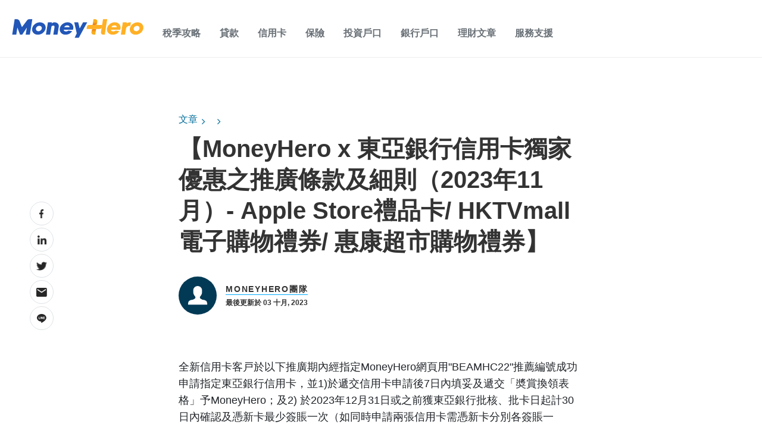

--- FILE ---
content_type: text/css
request_url: https://www.moneyhero.com.hk/hubfs/hub_generated/template_assets/1/48290460352/1744320552274/template_Header-Style.min.css
body_size: 1647
content:
header{background:#fff;padding:16px 0;position:relative;width:100%;z-index:99999}header,header.stick{box-shadow:0 0 10px 5px rgba(0,0,0,.03);transition:.3s}header.stick{left:0;padding:15px 0;position:fixed;top:0}.hd_col{display:flex;-ms-flex:0 0 16%;flex:0 0 16%;max-width:16%;padding:0 15px;width:100%}.hd_col:last-child{-ms-flex:0 0 84%;flex:0 0 84%;max-width:84%}.custom-menu-primary .hs-menu-wrapper>ul{display:-webkit-box;display:-ms-flexbox;display:flex;float:right;list-style:none;margin:0;padding:0;width:auto;-ms-flex-align:center;align-items:center;-webkit-box-pack:right;-ms-flex-pack:right;justify-content:right}header .custom-menu-primary .hs-menu-wrapper>ul>li{font-family:Open Sans,sans-serif!important;list-style:none}@media only screen (min-width:991px) and (max-width:1100px){header .custom-menu-primary .hs-menu-wrapper>ul>li{max-width:100px}}.custom-menu-primary .hs-menu-wrapper>ul>li>a{color:#969696;font-size:14px;font-weight:400;line-height:36px;padding:30px 20px;position:relative;text-decoration:none}.custom-menu-primary .hs-menu-wrapper>ul>li>a:hover{color:#333}header .container{max-width:100%;padding-left:32px;padding-right:32px}.custom-menu-primary .hs-menu-wrapper>ul>li:last-child a{margin-right:0}header .custom-menu-primary .hs-menu-wrapper>ul ul li a:hover{background:#f0f0f0;-webkit-transition:.5s;-o-transition:.5s;transition:.5s}header .custom-menu-primary .hs-menu-wrapper>ul ul li a{color:#333;display:table;font-family:Open Sans,sans-serif;font-size:14px;font-weight:700;padding:10px 20px;text-decoration:none;-webkit-transition:.5s;-o-transition:.5s;transition:.5s;width:100%}.dropdown a svg{width:16px;fill:#969696;display:inline}.navbar-nav .dropdown a{display:initial;line-height:0;margin:0 0 0 40px;padding:32px 0}.navbar-nav li.dropdown{line-height:normal;list-style:none}.navbar-nav li.dropdown .nav-link{color:#e6e6e6}.navbar .navbar-nav .dropdown-menu{background:#fff;border:none;border-radius:4px;box-shadow:0 1px 4px rgba(0,0,0,.16);height:0;left:auto;margin:22px 0 0 -60px;min-width:280px;opacity:0;overflow:hidden;padding:10px 0;position:absolute;right:0;top:100%;-webkit-transition:.5s;-o-transition:.5s;transition:.5s}@media (min-width:900px){.navbar .navbar-nav .dropdown-menu{margin-top:26px}}.navbar .navbar-nav li.dropdown:hover .dropdown-menu{display:table;height:100%;opacity:1;overflow:visible;-webkit-transition:.5s;-o-transition:.5s;transition:.5s}.navbar .navbar-nav li.dropdown .dropdown-menu li{list-style:none}.navbar .navbar-nav li.dropdown .dropdown-menu li a{color:#333;display:table;font-family:Open Sans,sans-serif;font-size:14px;font-weight:700;line-height:normal;margin:0;max-width:none!important;overflow:visible!important;padding:10px 20px;text-decoration:none;-webkit-transition:.5s;-o-transition:.5s;transition:.5s;width:100%}.navbar .navbar-nav li.dropdown .dropdown-menu li a span.link_menus{padding-left:6px}.navbar .navbar-nav li.dropdown .dropdown-menu li.content{font-size:14px;padding:0 20px}.navbar .navbar-nav li.dropdown .dropdown-menu li.content p{font-size:14px;margin:5px 0}.hd_col.menu_support{display:-webkit-box;display:-ms-flexbox;display:flex;-webkit-box-pack:right;-ms-flex-pack:right;justify-content:right;-webkit-box-align:center;-ms-flex-align:center;align-items:center;float:right}@media (max-width:991px){.hd_col.menu_support,.navbar.navbar-expand-lg .collapse:not(.show){display:block}.navbar.navbar-expand-lg .navbar-toggler{display:none}.navbar.navbar-expand-lg{padding:0;position:absolute;right:20px;top:20px}.navbar .navbar-nav .dropdown-menu{border:none;display:none;height:100%;opacity:1;overflow:hidden}.navbar .navbar-nav .dropdown-menu.show{display:table}header .custom-menu-primary .hs-menu-wrapper>ul ul li a{font-weight:700;line-height:normal;padding:12px 15px!important}.custom-menu-primary .hs-menu-wrapper ul li.hs-menu-depth-1.hs-item-has-children ul.hs-menu-children-wrapper{box-shadow:0 0 0!important}header .container{padding-left:16px;padding-right:16px}.white-headers .row{display:block}body.mobile-open{margin-top:0;overflow-y:hidden;position:fixed;width:100%}.child-trigger i:after{color:#021f3f!important;content:"\f107"!important;font-size:20px!important}.child-trigger.child-open i:after{content:"\f106"!important}.white-headers .hd_col:first-child{background:#fff;flex:1;max-width:274px;padding:15px;position:relative;width:100%;z-index:999}.white-headers .container{max-width:100%}header .header-logo{padding:0 0 0 30px}.mobile-open header .header-logo{padding:0;position:relative;z-index:9999}.custom-menu-primary .hs-menu-wrapper>ul{background-color:#fff;display:block;float:none;height:100vh;overflow-y:scroll;padding:60px 0 0;width:278px}.custom-menu-primary .hs-menu-wrapper>ul>li{border-bottom:1px solid #ececed;font-family:Open Sans,sans-serif}.custom-menu-primary .hs-menu-wrapper ul li .child-trigger.child-open+ul.hs-menu-children-wrapper{height:100%!important}.custom-menu-primary .hs-menu-wrapper ul li.hs-menu-depth-1.hs-item-has-children ul.hs-menu-children-wrapper{-webkit-transform:translateY(0)!important;-ms-transform:translateY(0)!important;transform:translateY(0)!important;width:100%!important}header{padding:0}.hd_col,.hd_col:last-child{-ms-flex:0 0 100%;flex:0 0 100%;max-width:100%}.custom-menu-primary.js-enabled{margin:0!important;padding:0!important}.custom-menu-primary .mobile-trigger{border:0;height:30px;left:0;line-height:30px;padding:0;top:-46px;width:30px;z-index:999}.mobile-open .custom-menu-primary .mobile-trigger{left:224px}.mobile-open .mobile-trigger i{display:none}.custom-menu-primary .mobile-trigger:after,.custom-menu-primary .mobile-trigger:before{background:transparent;content:"";height:2px;left:0;margin:0 auto;position:absolute;right:0;top:10px;transition:.3s;width:80%}.mobile-open .custom-menu-primary .mobile-trigger:after,.mobile-open .custom-menu-primary .mobile-trigger:before{background:#969696}.custom-menu-primary .mobile-trigger:after{bottom:10px;top:unset}.mobile-open .custom-menu-primary .mobile-trigger:before{top:13px;-webkit-transform:rotate(45deg);-moz-transform:rotate(45deg);-ms-transform:rotate(45deg);transform:rotate(45deg);transition:.3s}.mobile-open .custom-menu-primary .mobile-trigger:after{bottom:15px;-webkit-transform:rotate(-45deg);-moz-transform:rotate(-45deg);-ms-transform:rotate(-45deg);transform:rotate(-45deg);transition:.3s}.custom-menu-primary.js-enabled .hs-menu-wrapper{padding-top:0!important}.custom-menu-primary .hs-menu-wrapper>ul>li a{color:#333!important;font-size:14px!important;margin:0;padding:4px 15px!important}header .custom-menu-primary .hs-menu-wrapper>ul ul li a{letter-spacing:0!important}}@media (min-width:992px) and (max-width:1199px){header .container{max-width:100%}.custom-menu-primary .hs-menu-wrapper>ul>li>a{font-size:11px}.child-trigger{right:-6px!important}.child-trigger i{height:0!important;width:15px!important}}@media (min-width:1200px) and (max-width:1399px){.custom-menu-primary .hs-menu-wrapper>ul>li>a{font-size:13px}}.border-grey-bottom{border-bottom:1px solid #d9d9d9}.border-grey-rounded{border:1px solid #d9d9d9;border-radius:10px}@media (min-width:600px){.border-grey-bottom-desktop{border-bottom:1px solid #d9d9d9}.border-grey-rounded-desktop{border:1px solid #d9d9d9;border-radius:10px}}

--- FILE ---
content_type: text/javascript;charset=UTF-8
request_url: https://www.moneyhero.com.hk/api/forms/js/marketing-hash.js
body_size: 1198
content:
class MarketingHash {

    static Base64Binary = {
        _keyStr : "ABCDEFGHIJKLMNOPQRSTUVWXYZabcdefghijklmnopqrstuvwxyz0123456789+/=",

        /* will return a  Uint8Array type */
        decodeArrayBuffer: function(input) {
            var bytes = (input.length/4) * 3;
            var ab = new ArrayBuffer(bytes);
            this.decode(input, ab);

            return ab;
        },

        removePaddingChars: function(input){
            var lkey = this._keyStr.indexOf(input.charAt(input.length - 1));
            if(lkey == 64){
                return input.substring(0,input.length - 1);
            }
            return input;
        },

        decode: function (input, arrayBuffer) {
            //get last chars to see if are valid
            input = this.removePaddingChars(input);
            input = this.removePaddingChars(input);

            var bytes = parseInt((input.length / 4) * 3, 10);

            var uarray;
            var chr1, chr2, chr3;
            var enc1, enc2, enc3, enc4;
            var i = 0;
            var j = 0;

            if (arrayBuffer)
                uarray = new Uint8Array(arrayBuffer);
            else
                uarray = new Uint8Array(bytes);

            input = input.replace(/[^A-Za-z0-9\+\/\=]/g, "");

            for (i=0; i<bytes; i+=3) {
                //get the 3 octects in 4 ascii chars
                enc1 = this._keyStr.indexOf(input.charAt(j++));
                enc2 = this._keyStr.indexOf(input.charAt(j++));
                enc3 = this._keyStr.indexOf(input.charAt(j++));
                enc4 = this._keyStr.indexOf(input.charAt(j++));

                chr1 = (enc1 << 2) | (enc2 >> 4);
                chr2 = ((enc2 & 15) << 4) | (enc3 >> 2);
                chr3 = ((enc3 & 3) << 6) | enc4;

                uarray[i] = chr1;
                if (enc3 != 64) uarray[i+1] = chr2;
                if (enc4 != 64) uarray[i+2] = chr3;
            }

            return uarray;
        }
    }

    static convertUint8ArrayToWordArray(u8Array) {
        var words = [], i = 0, len = u8Array.length;

        while (i < len) {
            words.push(
                (u8Array[i++] << 24) |
                (u8Array[i++] << 16) |
                (u8Array[i++] << 8)  |
                (u8Array[i++])
            );
        }

        return {
            sigBytes: words.length * 4,
            words: words
        };
    }

    static hexToBase64(hexstring) {
        return btoa(hexstring.match(/\w{2}/g).map(function(a) {
            return String.fromCharCode(parseInt(a, 16));
        }).join(""));
    }

    static decodeUtf8(s) {
        return decodeURIComponent(escape(s));
    }

    static convertUint8ArrayToBinaryString(u8Array) {
        var i, len = u8Array.length, b_str = "";
        for (i=0; i<len; i++) {
            b_str += u8Array[i].toString(2).padStart(8, 0);
        }
        return b_str;
    }

    static generate_legacy_hash(hashString){
        var hex_hash = hashString.slice(0,8);
        hex_hash += "-";
        hex_hash += hashString.slice(8,12);
        hex_hash += "-";
        var version = "3";
        hex_hash+= version;
        hex_hash += hashString.slice(13,16);
        hex_hash += "-";
        var variant_bin = parseInt(hashString[16], 16).toString(2).padStart(4, '0');
        var rfc_variant_bin = "10" + variant_bin.slice(2,4)
        var rfc_variant_hex = parseInt(rfc_variant_bin, 2).toString(16);
        hex_hash += rfc_variant_hex;
        hex_hash += hashString.slice(17,20);
        hex_hash += "-";
        hex_hash += hashString.slice(20,32);
        return hex_hash;
    }

    static generate(email) {

        if (email) {
            var email_lower = email.toLowerCase();
            var encoded_email = CryptoJS.enc.Utf8.parse(email_lower);

            var h1 = CryptoJS.MD5(encoded_email).toString(CryptoJS.enc.Hex);
            var h1_utf8 = this.decodeUtf8(this.hexToBase64(h1));
            var h1_b64 = this.Base64Binary.decode(h1_utf8);
            var h1_word_array = this.convertUint8ArrayToWordArray(h1_b64)

            var h2 = CryptoJS.MD5(h1_word_array).toString(CryptoJS.enc.Hex);
            var hashed_email = this.generate_legacy_hash(h2);
            return hashed_email
        } else {
            return null;
        }
    }
}
